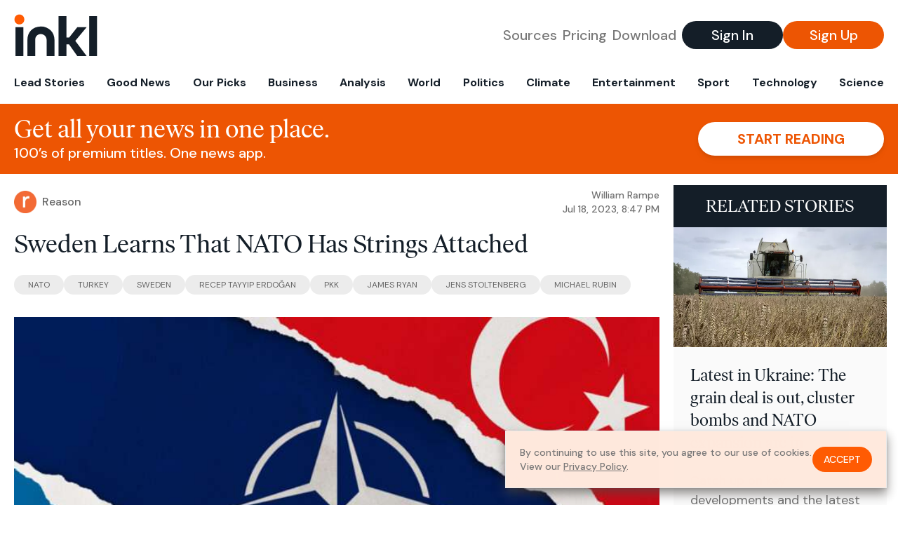

--- FILE ---
content_type: text/html; charset=utf-8
request_url: https://www.inkl.com/news/sweden-learns-that-nato-has-strings-attached
body_size: 12605
content:
<!DOCTYPE html>
<html lang="en">
  <head>
    <meta charset="utf-8">
    <meta http-equiv="X-UA-Compatible" content="IE=edge">
    <meta name="viewport" content="width=device-width, initial-scale=1.0, maximum-scale=6.0">
    <meta name="format-detection" content="telephone=no">

    <link rel="preconnect" href="https://d33gy59ovltp76.cloudfront.net" crossorigin>
    <link rel="preconnect" href="https://images.inkl.com" crossorigin>
    <link rel="preconnect" href="https://fonts.googleapis.com">
    <link rel="preconnect" href="https://fonts.gstatic.com" crossorigin>

    <link rel="dns-prefetch" href="https://www.googletagmanager.com/">

    <link rel="preload" href="https://static.inkl.com/fonts2/IvarHeadline-Regular.woff2" as="font" type="font/woff2" crossorigin>

    <link rel="preload" href="https://static.inkl.com/fonts2/IvarText-Regular.woff2" as="font" type="font/woff2" crossorigin>

    <link rel="preload" href="https://fonts.googleapis.com/css2?family=DM+Sans:wght@400;500;700&display=swap" as="style" onload="this.onload=null;this.rel='stylesheet'">
    <noscript>
      <link href="https://fonts.googleapis.com/css2?family=DM+Sans:wght@400;500;700&display=swap" rel="stylesheet" type="text/css">
    </noscript>

    <link href="https://d33gy59ovltp76.cloudfront.net/assets/app-f6287c561729fd5371e6ba0d030e68fb.css?vsn=d" rel="stylesheet">

    <title>Sweden Learns That NATO Has Strings Attached</title>
    <meta name="description" content="Turkey takes advantage of its new leverage.">
    <meta name="keywords" content="inkl, world news, news, news headlines, daily news, breaking news, news app, news today, today news, news today, global news">

    <link rel="canonical" href="https://www.inkl.com/news/sweden-learns-that-nato-has-strings-attached">
    <meta name="robots" content="index, follow, max-image-preview:large, max-snippet:-1, max-video-preview:-1">

    <meta property="fb:app_id" content="365433033624261">
    <meta name="stripe-key" content="pk_live_4MaciIC6UIVKoR3FKLFpEAGp">

      <meta name="apple-itunes-app" content="app-id=993231222,affiliate-data=ct=website-top-banner&pt=117136954">

    <meta property="og:site_name" content="inkl">
<meta property="og:url" content="https://www.inkl.com/news/sweden-learns-that-nato-has-strings-attached">
<meta property="og:title" content="Sweden Learns That NATO Has Strings Attached">
<meta property="og:description" content="Turkey takes advantage of its new leverage.">
<meta property="og:image" content="https://images.inkl.com/s3/article/lead_image/19020166/dreamstime_l_250290507-1200x675.jpeg">
<meta property="og:type" content="article">
    <meta name="twitter:card" content="summary_large_image">
<meta name="twitter:site" content="@inkl">
<meta name="twitter:title" content="Sweden Learns That NATO Has Strings Attached">
<meta name="twitter:description" content="Turkey takes advantage of its new leverage.">
<meta name="twitter:image" content="https://images.inkl.com/s3/article/lead_image/19020166/dreamstime_l_250290507-1200x675.jpeg">

    <link rel="apple-touch-icon" sizes="57x57" href="https://d33gy59ovltp76.cloudfront.net/images/icons/apple-icon-57x57-273487d41793ad42e18896c6892c03ac.png?vsn=d">
<link rel="apple-touch-icon" sizes="60x60" href="https://d33gy59ovltp76.cloudfront.net/images/icons/apple-icon-60x60-026cef62163fcb13a10329d5fd868f05.png?vsn=d">
<link rel="apple-touch-icon" sizes="72x72" href="https://d33gy59ovltp76.cloudfront.net/images/icons/apple-icon-72x72-870540e8737dc51009c67377905040ff.png?vsn=d">
<link rel="apple-touch-icon" sizes="76x76" href="https://d33gy59ovltp76.cloudfront.net/images/icons/apple-icon-76x76-20c7f2bd09af6a202c3888a12d8f6daa.png?vsn=d">
<link rel="apple-touch-icon" sizes="114x114" href="https://d33gy59ovltp76.cloudfront.net/images/icons/apple-icon-114x114-47a69498bf3d1195f494867a527e3be1.png?vsn=d">
<link rel="apple-touch-icon" sizes="120x120" href="https://d33gy59ovltp76.cloudfront.net/images/icons/apple-icon-120x120-f4d9e0a044a59fe65b605c220beaa87a.png?vsn=d">
<link rel="apple-touch-icon" sizes="144x144" href="https://d33gy59ovltp76.cloudfront.net/images/icons/apple-icon-144x144-bf03d0eb69cbd685da8ff304d68249f2.png?vsn=d">
<link rel="apple-touch-icon" sizes="152x152" href="https://d33gy59ovltp76.cloudfront.net/images/icons/apple-icon-152x152-e61a47ee784e3519a3d3a1dd27886a33.png?vsn=d">
<link rel="apple-touch-icon" sizes="180x180" href="https://d33gy59ovltp76.cloudfront.net/images/icons/apple-icon-180x180-fd7b9426499f791e179b83c9615abf71.png?vsn=d">

<link rel="icon" type="image/png" href="https://d33gy59ovltp76.cloudfront.net/images/icons/favicon-192x192-e7d1b5fa77fbacba2867ff948175b38b.png?vsn=d" sizes="192x192">
<link rel="icon" type="image/png" href="https://d33gy59ovltp76.cloudfront.net/images/icons/favicon-128x128-81766d2365575b2466669aa96fdd9659.png?vsn=d" sizes="128x128">
<link rel="icon" type="image/png" href="https://d33gy59ovltp76.cloudfront.net/images/icons/favicon-96x96-0a8fcd6fd4e29d031d64819211f6a1c2.png?vsn=d" sizes="96x96">
<link rel="icon" type="image/png" href="https://d33gy59ovltp76.cloudfront.net/images/icons/favicon-32x32-c3eec105929e24dddbd8c64f89f9bfd3.png?vsn=d" sizes="32x32">
<link rel="icon" type="image/png" href="https://d33gy59ovltp76.cloudfront.net/images/icons/favicon-16x16-6bbbe00d479c8e8e933b6d5dfb4b5a7a.png?vsn=d" sizes="16x16">


      <script>
        window.fbAsyncInit = function() {
          FB.init({
            appId            : '365433033624261',
            autoLogAppEvents : true,
            xfbml            : true,
            version          : 'v15.0'
          });
        };
      </script>
      <script defer crossorigin="anonymous" src="https://connect.facebook.net/en_US/sdk.js">
      </script>

    <script defer type="text/javascript" src="https://d33gy59ovltp76.cloudfront.net/assets/app-4bb34170b393e70645eb5199e6819026.js?vsn=d">
    </script>
    <script defer src="https://kit.fontawesome.com/6e9cffa9a6.js" crossorigin="anonymous">
    </script>




    
  <script type="application/ld+json">
    {"@context":"https://schema.org","@type":"NewsArticle","datePublished":"2023-07-18T20:47:58.000Z","description":"Turkey takes advantage of its new leverage.","hasPart":{"@type":"WebPageElement","cssSelector":".paywall","isAccessibleForFree":"False"},"headline":"Sweden Learns That NATO Has Strings Attached","image":["https://images.inkl.com/s3/article/lead_image/19020166/dreamstime_l_250290507-1200x675.jpeg"],"isAccessibleForFree":"False","mainEntityOfPage":{"@id":"https://www.inkl.com/news/sweden-learns-that-nato-has-strings-attached","@type":"WebPage"}}
  </script>

  </head>

  <body class="flex flex-col min-h-screen">
    <nav id="side-menu" class="bg-white fixed top-0 bottom-0 left-0 z-50 h-100 w-[var(--side-menu-width)] overflow-x-hidden overflow-y-auto hidden select-none">
  <div>
    <a class="flex items-center h-15 mx-5 border-b font-sans font-medium" href="/">
      Home
    </a>
  </div>

  <div>
    <a class="flex items-center h-15 mx-5 border-b font-sans font-medium" href="/glance">
      For You
    </a>
  </div>

  <div>
    <a class="flex items-center h-15 mx-5 border-b font-sans font-medium" href="/newsletters/morning-edition">
      The Morning Edition
    </a>
  </div>

  <div>
    <a class="flex items-center h-15 mx-5 border-b font-sans font-medium" href="/saved">
      Saved Articles
      <span class="inline-block text-orange ml-2">
        0
      </span>
    </a>
  </div>

  <div>
    <a class="flex items-center h-15 mx-5 border-b font-sans font-medium" href="/history">
      Reading History
    </a>
  </div>

  <div>
    <div class="flex items-center justify-between h-15 mx-5 border-b font-sans font-medium cursor-pointer bg-white top-0" data-expand="side-menu-publishers-list">
      Publishers <i class="fa-regular fa-chevron-right text-gray" data-expand-icon></i>
    </div>

    <div id="side-menu-publishers-list" class="hidden overflow-y-hidden">

    </div>
  </div>

  <div>
    <div class="flex items-center justify-between h-15 mx-5 border-b font-sans font-medium cursor-pointer bg-white top-0" data-expand="side-menu-tags-list">
      My Topics <i class="fa-regular fa-chevron-right text-gray" data-expand-icon></i>
    </div>

    <div id="side-menu-tags-list" class="hidden overflow-y-hidden">

    </div>
  </div>

  <div>
    <a class="flex items-center h-15 mx-5 border-b font-sans font-medium" href="/account">
      My Account
    </a>
  </div>

  <div>
    <a class="flex items-center h-15 mx-5 border-b font-sans font-medium" href="/plans">
      My Membership
    </a>
  </div>

  <div>
    <a class="flex items-center h-15 mx-5 border-b font-sans font-medium" href="/invite">
      Recommend inkl
    </a>
  </div>

  <div>
    <a class="flex items-center h-15 mx-5 border-b font-sans font-medium" href="/about">
      About inkl
    </a>
  </div>

  <div>
    <a class="flex items-center h-15 mx-5 border-b font-sans font-medium" href="/faqs">
      FAQs
    </a>
  </div>

  <div>
    <a class="flex items-center h-15 mx-5 border-b font-sans font-medium" href="/logout">
      Logout
    </a>
  </div>
</nav>

<div id="site-overlay" class="fixed top-0 bottom-0 left-0 right-0 z-40 bg-orange-200/[.5]"></div>

      <nav id="navbar-public-content" class="flex justify-between items-center px-4 py-2 border-b max-w-1280 w-full mx-auto md:border-none md:py-5 md:px-5">
  <a href="/" class="block">
    <img src="https://d33gy59ovltp76.cloudfront.net/images/branding/inkl-logo-no-tagline-positive-rgb-65407c529d147f60d429f3be2000a89d.svg?vsn=d" alt="inkl" class="h-8 w-auto md:h-15" width="169" height="85">
  </a>

  <div class="flex items-center gap-2 md:gap-4">
    <a href="/our-content-partners" rel="nofollow" class="hidden font-sans font-medium text-xl text-gray mx-1 lg:block">
      Sources
    </a>

    <a href="/features/#our-plans" rel="nofollow" class="hidden font-sans font-medium text-xl text-gray mx-1 lg:block">
      Pricing
    </a>

    <a href="/features/#download" rel="nofollow" class="hidden font-sans font-medium text-xl text-gray ml-1 mr-2 lg:block">
      Download
    </a>

    <a href="/signin" rel="nofollow" class="flex justify-center items-center font-sans text-xs w-24 h-7 text-white bg-blue-900 rounded-full md:h-10 md:w-36 md:text-xl md:font-medium">
      Sign In
    </a>

    <a href="/signin" rel="nofollow" class="flex justify-center items-center font-sans text-xs w-24 h-7 text-white bg-orange-500 rounded-full md:h-10 md:w-36 md:text-xl md:font-medium">
      Sign Up
    </a>
  </div>
</nav>

  <div id="navbar-public-content-nav-items" itemtype="http://www.schema.org/SiteNavigationElement" itemscope="itemscope" class="flex overflow-x-auto scrollbar-none max-w-1280 w-full mx-auto md:justify-between">

      <a href="/sections/lead-stories" class="flex whitespace-nowrap items-center font-sans font-bold text-xs h-12 hover:text-orange pt-1 border-b-4 border-transparent px-2 first:pl-4 last:pr-4 md:text-base md:pb-4 md:first:pl-5 md:last:pr-5 md:border-b-0">
        <meta content="Lead Stories" itemprop="name" itemprop="url">
        Lead Stories
      </a>

      <a href="/sections/good-news" class="flex whitespace-nowrap items-center font-sans font-bold text-xs h-12 hover:text-orange pt-1 border-b-4 border-transparent px-2 first:pl-4 last:pr-4 md:text-base md:pb-4 md:first:pl-5 md:last:pr-5 md:border-b-0">
        <meta content="Good News" itemprop="name" itemprop="url">
        Good News
      </a>

      <a href="/sections/editors-picks" class="flex whitespace-nowrap items-center font-sans font-bold text-xs h-12 hover:text-orange pt-1 border-b-4 border-transparent px-2 first:pl-4 last:pr-4 md:text-base md:pb-4 md:first:pl-5 md:last:pr-5 md:border-b-0">
        <meta content="Our Picks" itemprop="name" itemprop="url">
        Our Picks
      </a>

      <a href="/sections/business" class="flex whitespace-nowrap items-center font-sans font-bold text-xs h-12 hover:text-orange pt-1 border-b-4 border-transparent px-2 first:pl-4 last:pr-4 md:text-base md:pb-4 md:first:pl-5 md:last:pr-5 md:border-b-0">
        <meta content="Business" itemprop="name" itemprop="url">
        Business
      </a>

      <a href="/sections/analysis" class="flex whitespace-nowrap items-center font-sans font-bold text-xs h-12 hover:text-orange pt-1 border-b-4 border-transparent px-2 first:pl-4 last:pr-4 md:text-base md:pb-4 md:first:pl-5 md:last:pr-5 md:border-b-0">
        <meta content="Analysis" itemprop="name" itemprop="url">
        Analysis
      </a>

      <a href="/sections/world" class="flex whitespace-nowrap items-center font-sans font-bold text-xs h-12 hover:text-orange pt-1 border-b-4 border-transparent px-2 first:pl-4 last:pr-4 md:text-base md:pb-4 md:first:pl-5 md:last:pr-5 md:border-b-0">
        <meta content="World" itemprop="name" itemprop="url">
        World
      </a>

      <a href="/sections/politics" class="flex whitespace-nowrap items-center font-sans font-bold text-xs h-12 hover:text-orange pt-1 border-b-4 border-transparent px-2 first:pl-4 last:pr-4 md:text-base md:pb-4 md:first:pl-5 md:last:pr-5 md:border-b-0">
        <meta content="Politics" itemprop="name" itemprop="url">
        Politics
      </a>

      <a href="/sections/climate" class="flex whitespace-nowrap items-center font-sans font-bold text-xs h-12 hover:text-orange pt-1 border-b-4 border-transparent px-2 first:pl-4 last:pr-4 md:text-base md:pb-4 md:first:pl-5 md:last:pr-5 md:border-b-0">
        <meta content="Climate" itemprop="name" itemprop="url">
        Climate
      </a>

      <a href="/sections/entertainment" class="flex whitespace-nowrap items-center font-sans font-bold text-xs h-12 hover:text-orange pt-1 border-b-4 border-transparent px-2 first:pl-4 last:pr-4 md:text-base md:pb-4 md:first:pl-5 md:last:pr-5 md:border-b-0">
        <meta content="Entertainment" itemprop="name" itemprop="url">
        Entertainment
      </a>

      <a href="/sections/sport" class="flex whitespace-nowrap items-center font-sans font-bold text-xs h-12 hover:text-orange pt-1 border-b-4 border-transparent px-2 first:pl-4 last:pr-4 md:text-base md:pb-4 md:first:pl-5 md:last:pr-5 md:border-b-0">
        <meta content="Sport" itemprop="name" itemprop="url">
        Sport
      </a>

      <a href="/sections/technology" class="flex whitespace-nowrap items-center font-sans font-bold text-xs h-12 hover:text-orange pt-1 border-b-4 border-transparent px-2 first:pl-4 last:pr-4 md:text-base md:pb-4 md:first:pl-5 md:last:pr-5 md:border-b-0">
        <meta content="Technology" itemprop="name" itemprop="url">
        Technology
      </a>

      <a href="/sections/science" class="flex whitespace-nowrap items-center font-sans font-bold text-xs h-12 hover:text-orange pt-1 border-b-4 border-transparent px-2 first:pl-4 last:pr-4 md:text-base md:pb-4 md:first:pl-5 md:last:pr-5 md:border-b-0">
        <meta content="Science" itemprop="name" itemprop="url">
        Science
      </a>

  </div>


    <main role="main" class="grow flex flex-col" side-menu-pushable>
      <div class="bg-orange-500 text-white sticky top-0 z-10">
  <div class="px-3 pt-4 pb-5 md:hidden">
    <div class="font-headline text-[26px] text-center">Get all your news in one place.</div>

    <div class="flex gap-3 justify-center items-center mt-2">
      <div class="font-sans text-xs leading-tight text-right">
        100’s of premium titles. <br> One app.
      </div>

      <a href="/signin" rel="nofollow" class="flex justify-center items-center font-sans font-bold text-xs h-7 px-5 text-orange-500 bg-white rounded-full uppercase whitespace-nowrap drop-shadow-md">
        Start reading
      </a>
    </div>
  </div>

  <div class="hidden justify-between items-center px-5 py-4 max-w-1280 w-full mx-auto md:flex">
    <div>
      <div class="font-headline text-4xl">Get all your news in one place.</div>
      <div class="font-sans font-medium text-xl">
        100’s of premium titles. One news app.
      </div>
    </div>

    <a href="/signin" rel="nofollow" class="flex justify-center items-center font-sans font-bold text-xl h-12 px-14 text-orange-500 bg-white rounded-full uppercase whitespace-nowrap drop-shadow-md">
      Start reading
    </a>
  </div>
</div>

<div class="flex flex-col pb-5 overflow-x-hidden max-w-1280 w-full mx-auto md:flex-row">
  <div>
    <div class="p-4 md:p-5">
      <div class="flex items-center">
        <img src="https://images.inkl.com/s3/publisher/icon_rounded/212/reason-icon-rounded.png" alt="Reason" class="w-6 h-6 md:w-8 md:h-8" width="50" height="50">

        <div class="font-sans font-medium text-xs text-gray-600 ml-2 md:text-base">
          Reason
        </div>

        <div class="font-sans font-medium text-2xs text-gray-500 text-right ml-auto md:text-xs">

            <div>William Rampe</div>


            <time local-datetime local-datetime-format="short-datetime" datetime="2023-07-18T20:47:58.000Z">
            </time>

        </div>
      </div>

      <h1 class="font-headline text-4xl mt-5">Sweden Learns That NATO Has Strings Attached</h1>

        <div class="flex flex-wrap gap-x-4 gap-y-3 mt-6">

            <a href="/topics/nato" class="font-sans grow text-center text-2xs uppercase leading-none text-gray-600 bg-gray-200 whitespace-nowrap rounded-full px-5 py-2 md:grow-0">
              NATO
            </a>

            <a href="/topics/turkey" class="font-sans grow text-center text-2xs uppercase leading-none text-gray-600 bg-gray-200 whitespace-nowrap rounded-full px-5 py-2 md:grow-0">
              Turkey
            </a>

            <a href="/topics/sweden" class="font-sans grow text-center text-2xs uppercase leading-none text-gray-600 bg-gray-200 whitespace-nowrap rounded-full px-5 py-2 md:grow-0">
              Sweden
            </a>

            <a href="/topics/recep-tayyip-erdogan-person" class="font-sans grow text-center text-2xs uppercase leading-none text-gray-600 bg-gray-200 whitespace-nowrap rounded-full px-5 py-2 md:grow-0">
              Recep Tayyip Erdoğan
            </a>

            <a href="/topics/pkk" class="font-sans grow text-center text-2xs uppercase leading-none text-gray-600 bg-gray-200 whitespace-nowrap rounded-full px-5 py-2 md:grow-0">
              PKK
            </a>

            <a href="/topics/james-ryan" class="font-sans grow text-center text-2xs uppercase leading-none text-gray-600 bg-gray-200 whitespace-nowrap rounded-full px-5 py-2 md:grow-0">
              James Ryan
            </a>

            <a href="/topics/jens-stoltenberg" class="font-sans grow text-center text-2xs uppercase leading-none text-gray-600 bg-gray-200 whitespace-nowrap rounded-full px-5 py-2 md:grow-0">
              Jens Stoltenberg
            </a>

            <a href="/topics/michael-rubin" class="font-sans grow text-center text-2xs uppercase leading-none text-gray-600 bg-gray-200 whitespace-nowrap rounded-full px-5 py-2 md:grow-0">
              Michael Rubin
            </a>

        </div>

      <div class="article-content relative mt-8" locked data-article-id="sweden-learns-that-nato-has-strings-attached">
        <figure><img src="https://d2eehagpk5cl65.cloudfront.net/img/c800x450-w800-q60/uploads/2023/07/dreamstime_l_250290507-800x450.jpeg" width="640" height="360"></figure>
		<p><span>Sweden wants to join NATO to protect itself from Russia. Unfortunately, NATO admission will require Sweden—and the U.S.—to make significant concessions to Turkey.</span></p>
<p><span>On July 7, Turkish President </span><span>Recep Tayyip Erdogan </span><a href="https://www.bbc.com/news/world-europe-66160319" target="_blank" rel="noopener"><span>agreed</span></a><span> to "ensure ratification" of Sweden's application to join NATO in Turkey's parliament, according to NATO Chief Jens Stoltenberg. </span></p><div class="paywall">
<p><span>This deal comes amid additional reports of acquiescence to Turkish demands, including Swedish </span><a href="https://www.cnn.com/2023/07/10/politics/turkey-sweden-nato/index.html" target="_blank" rel="noopener"><span>support</span></a><span> for the country's European Union (E.U.) accession process and the U.S. </span><a href="https://www.wsj.com/articles/biden-administration-to-ask-congress-to-approve-f-16-sale-to-turkey-11673630059?mod=article_inline" target="_blank" rel="noopener"><span>working</span></a><span> to provide Turkey with $20 billion worth of F-16s and 79 modernization kits for existing aircraft.</span></p>
<p><span>Joining NATO </span><a href="https://thehill.com/policy/international/3494436-how-does-a-country-become-part-of-nato/" target="_blank" rel="noopener"><span>requires</span></a><span> each of its 30 member states to vote in favor of Sweden's accession, allowing Turkey to hold the process hostage. </span></p>
<p><span>"Turkey has a weak hand to play in all of this, but they've tried to play it to the point where they can extract the most out of this situation," says James Ryan, director of research and Middle East programs at the Foreign Policy Research Institute. "I really think there's an understanding between Biden and Erdogan that it's a quid pro quo, and probably the Swedish accession will go through and the sale will go through shortly thereafter."</span></p>
<p><span>Since </span><a href="https://www.theguardian.com/world/2022/may/15/finland-formally-confirms-intention-to-join-nato-russia" target="_blank" rel="noopener"><span>confirming</span></a><span> their intention to join NATO over a year ago, Sweden has had to conform to Turkey's complaints—which include claims that Sweden harbors member of the </span><a href="https://jamestown.org/program/swedens-path-to-nato-accession-and-its-40-year-pkk-problem/" target="_blank" rel="noopener"><span>Kurdistan Worker's Party</span></a><span> (PKK), issues with </span><a href="https://www.theguardian.com/world/2023/jun/28/turkey-rebuke-of-quran-burning-poses-risk-to-sweden-nato-application" target="_blank" rel="noopener"><span>anti-Islam protests</span></a><span> in Sweden, and the </span><a href="https://www.fpri.org/article/2023/03/the-turkish-veto-why-erdogan-is-blocking-finland-and-swedens-path-to-nato/" target="_blank" rel="noopener"><span>lack of arms exports</span></a><span>—to gain its support for joining the alliance. </span></p>
<p><span>To accommodate these concerns, Sweden has passed a new stricter </span><a href="https://apnews.com/article/sweden-turkey-nato-terror-laws-pkk-ed6dc182a351de8f338269e184d49d96" target="_blank" rel="noopener"><span>anti-terror law</span></a><span>, </span><a href="https://www.lemonde.fr/en/international/article/2023/06/12/sweden-to-extradite-self-proclaimed-pkk-supporter-to-turkey_6030986_4.html" target="_blank" rel="noopener"><span>extradited</span></a><span> a supporter of the PKK, and reversed a ban on </span><a href="https://www.reuters.com/world/europe/sweden-resumes-arms-exports-turkey-after-nato-membership-bid-2022-09-30/" target="_blank" rel="noopener"><span>exporting military equipment</span></a><span> to Turkey. "Sweden has amended its constitution, changed its laws, significantly expanded its counterterrorism cooperation against the PKK, and resumed arms exports to [Turkey]," said Stoltenberg in a </span><a href="https://www.nato.int/cps/en/natohq/news_217147.htm" target="_blank" rel="noopener"><span>press release</span></a><span>.</span></p>
<p><span>However, these reforms raise questions about the humanitarian consequences of appealing to Turkey due to the Erdogan regime's poor </span><a href="https://www.hrw.org/world-report/2022/country-chapters/turkey" target="_blank" rel="noopener"><span>human rights record</span></a><span> and erosion of </span><a href="https://www.nytimes.com/2019/06/21/world/asia/erdogan-turkey-courts-judiciary-justice.html" target="_blank" rel="noopener"><span>judicial independence</span></a><span>. </span></p>
<p><span>"I would be concerned about extradition deals with Turkey universally; in part because the Turkish justice system has been by and large politicized and co-opted by Erdogan," explains Ryan. "The likelihood that anyone who Turkey sees as a terrorist could get a fair trial is very low."</span></p>
<p><span>This fact especially applies to Kurds, who have faced </span><a href="https://minorityrights.org/minorities/kurds-2/" target="_blank" rel="noopener"><span>discrimination</span></a><span> as part of crackdowns on the PKK.</span></p>
<p><span>"More broadly, Erdogan has a habit of labeling any Kurds not under his thumb as PKK: Bomb a Yezidi village and kill women and children? No problem, they were PKK operatives. Attack a Kurdish farm in Sinjar? The farmers were PKK," <a href="https://www.aei.org/foreign-and-defense-policy/sweden-surrenders/" target="_blank" rel="noopener">wrote</a> Michael Rubin, a senior fellow at the American Enterprise Institute</span><span>. "It is a Turkish fiction in which neither Sweden nor any other NATO member should indulge, especially as Turkey continues to indulge, harbor, and arm real terrorists."</span></p>
<p><span>Turkey has also proved to be an unreliable ally to U.S. interests in the region. In 2020, the U.S. </span><a href="https://www.cnbc.com/2020/12/14/us-sanctions-turkey-over-russian-s400.html" target="_blank" rel="noopener"><span>sanctioned</span></a><span> Turkey for purchasing S-400 missile systems from Russia after it </span><a href="https://www.cnbc.com/2019/07/17/us-cuts-turkey-from-f-35-program-after-russian-missile-deal.html" target="_blank" rel="noopener"><span>barred</span></a><span> Turkey from receiving F-35s over concerns about the missile systems' intelligence collection. Turkey has used F-16s to </span><a href="https://responsiblestatecraft.org/2023/04/25/bidens-deal-with-turkey-violates-his-new-arms-transfer-policy/" target="_blank" rel="noopener"><span>bomb</span></a><span> hundreds of civilians and over 1,000 American-allied Kurdish fighters in northern Syria.</span></p>
<p><span>"While the White House pressures its allies in Congress to allow an F-16 sale to Turkey to move forward, it has done little to stop Turkey's far more destabilizing and destructive behavior toward its neighbors," explained Rubin in a </span><em><a href="https://www.19fortyfive.com/2023/06/will-joe-biden-destroy-nato-by-appeasing-turkey-on-sweden/" target="_blank" rel="noopener"><span>19FortyFive</span></a></em><span> article. "Not only does Erdogan openly threaten Greece, but Turkey's occupation of Cyprus nears its 50-year mark, Turkish forces and proxies occupy chunks of Syria and Iraq, and Turkey continues an unjustified blockade against Armenia."</span></p>
<p><span>Unfortunately for Sweden, protecting itself from one authoritarian military regime will require placating one farther away. </span></p>
<p>The post <a rel="noopener" href="https://reason.com/2023/07/18/sweden-learns-that-nato-has-strings-attached/" target="_blank">Sweden Learns That NATO Has Strings Attached</a> appeared first on <a rel="noopener" href="https://reason.com" target="_blank">Reason.com</a>.</p>
</div>

          <div class="gradient-container"></div>

      </div>

      <div>
        <div class="bg-orange p-6 bg-[url('/images/branding/inkl-watermark.svg')] bg-no-repeat bg-left-bottom bg-[length:200px_100px] md:bg-contain">
  <div class="font-serif text-4.5xl text-white text-center leading-tight">
    Sign up to read this article
  </div>

  <div class="font-sans font-medium text-lg text-white text-center leading-6 mt-4 mb-8">
    Read news from 100’s of titles, curated specifically for you.
  </div>

  <form join-form-v2 additional-join-params="{&quot;locked&quot;:true,&quot;article&quot;:&quot;sweden-learns-that-nato-has-strings-attached&quot;,&quot;through&quot;:&quot;public_article&quot;}" class="max-w-xs mx-auto mt-6" onsubmit="return false;" novalidate>
  <input name="email" type="email" placeholder="Your email address" class="flex items-center justify-center w-full h-11 font-sans font-medium text-md placeholder:font-normal placeholder:text-base text-center rounded-full outline-none">

  <div email-required-error class="font-sans font-medium text-center py-1 text-red-900 hidden">
    Email is required
  </div>

  <div email-invalid-error class="font-sans font-medium text-center py-1 text-red-900 hidden">
    Email is invalid
  </div>

  <div email-registered-error class="font-sans font-medium text-center py-1 text-white hidden">
    Email is already registered. <br> Please
    <a href="/signin" class="text-red-900 underline underline-offset-2">sign in</a>
    instead.
  </div>

  <button type="submit" class="block w-full mt-3 h-12 font-sans font-medium text-lg tracking-wider uppercase bg-blue-900 text-white rounded-full drop-shadow-md z-0">
    <i class="fa-solid fa-spinner fa-spin hidden" processing-icon></i>
    <span>Start reading</span>
  </button>
</form>

  <div>
    <div class="font-sans font-medium text-center mt-6">
      Already a member?
      <a href="/signin?article=sweden-learns-that-nato-has-strings-attached" class="underline underline-offset-2">
        Sign in here
      </a>
    </div>
  </div>
</div>
      </div>

      <div class="hidden md:block">
        <div class="font-headline text-4xl my-8">Top stories on inkl right now</div>

<div class="flex flex-col gap-6">

    <div>
  <a href="/news/ukraine-war-briefing-kyiv-reschedules-peace-talks-as-battered-power-grid-strains-in-15c" itemprop="url" class="block bg-gray-100">
    <meta itemprop="name" content="Ukraine war briefing: Kyiv reschedules peace talks as battered power grid strains in -15C">

    <div class="px-3 py-3 md:px-6 md:py-6 overflow-auto">

        <img src="https://images.inkl.com/s3/article/lead_image/22966950/1000.jpg?w=600" alt="Ukraine war briefing: Kyiv reschedules peace talks as battered power grid strains in -15C" class="w-44 h-44 object-cover ml-3 mb-1 rounded float-right lg:w-80 lg:h-52 lg:ml-6 lg:mb-0" width="120" height="120" loading="lazy">

      <div class="font-headline text-2xl leading-7 pt-1 md:leading-8">
        Ukraine war briefing: Kyiv reschedules peace talks as battered power grid strains in -15C
      </div>

      <div class="font-sans text-gray-500 pt-4">
        Planned outages in force across Ukraine while Russian strike kills 12 miners hours after Zelenskyy says next trilateral talks to start on Wednesday. What we know on day 1,440
      </div>

      <div class="flex items-center pt-7">
        <img src="https://images.inkl.com/s3/publisher/icon_rounded/9/the-guardian-icon-rounded-5.png?w=50" alt="The Guardian - AU" class="w-6 h-6 md:w-8 md:h-8" width="50" height="50" loading="lazy">

        <div class="font-sans font-medium text-2xs text-gray-600 ml-2 md:text-base">
          The Guardian - AU
        </div>
      </div>
    </div>
  </a>
</div>


    <div>
  <a href="/news/clive-palmer-denies-steve-bannon-s-claim-he-was-behind-billionaire-s-controversial-2019-australian-election-ad-strategy" itemprop="url" class="block bg-gray-100">
    <meta itemprop="name" content="Clive Palmer denies Steve Bannon’s claim he was behind billionaire’s controversial 2019 Australian election ad strategy">

    <div class="px-3 py-3 md:px-6 md:py-6 overflow-auto">

        <img src="https://images.inkl.com/s3/article/lead_image/22966906/1000.jpg?w=600" alt="Clive Palmer denies Steve Bannon’s claim he was behind billionaire’s controversial 2019 Australian election ad strategy" class="w-44 h-44 object-cover ml-3 mb-1 rounded float-right lg:w-80 lg:h-52 lg:ml-6 lg:mb-0" width="120" height="120" loading="lazy">

      <div class="font-headline text-2xl leading-7 pt-1 md:leading-8">
        Clive Palmer denies Steve Bannon’s claim he was behind billionaire’s controversial 2019 Australian election ad strategy
      </div>

      <div class="font-sans text-gray-500 pt-4">
        Bannon’s claim revealed in text messages in tranche of documents released by US authorities in connection with Jeffrey Epstein
      </div>

      <div class="flex items-center pt-7">
        <img src="https://images.inkl.com/s3/publisher/icon_rounded/9/the-guardian-icon-rounded-5.png?w=50" alt="The Guardian - AU" class="w-6 h-6 md:w-8 md:h-8" width="50" height="50" loading="lazy">

        <div class="font-sans font-medium text-2xs text-gray-600 ml-2 md:text-base">
          The Guardian - AU
        </div>
      </div>
    </div>
  </a>
</div>


    <div>
  <a href="/news/kennedy-center-will-halt-entertainment-operations-for-two-years-trump-says" itemprop="url" class="block bg-gray-100">
    <meta itemprop="name" content="Kennedy Center will halt entertainment operations for two years, Trump says">

    <div class="px-3 py-3 md:px-6 md:py-6 overflow-auto">

        <img src="https://images.inkl.com/s3/article/lead_image/22966866/1000.jpg?w=600" alt="Kennedy Center will halt entertainment operations for two years, Trump says" class="w-44 h-44 object-cover ml-3 mb-1 rounded float-right lg:w-80 lg:h-52 lg:ml-6 lg:mb-0" width="120" height="120" loading="lazy">

      <div class="font-headline text-2xl leading-7 pt-1 md:leading-8">
        Kennedy Center will halt entertainment operations for two years, Trump says
      </div>

      <div class="font-sans text-gray-500 pt-4">
        DC arts venue, which has seen wave of canceled events after Trump’s takeover, will start renovations in July
      </div>

      <div class="flex items-center pt-7">
        <img src="https://images.inkl.com/s3/publisher/icon_rounded/13/the-guardian-icon-rounded-5.png?w=50" alt="The Guardian - US" class="w-6 h-6 md:w-8 md:h-8" width="50" height="50" loading="lazy">

        <div class="font-sans font-medium text-2xs text-gray-600 ml-2 md:text-base">
          The Guardian - US
        </div>
      </div>
    </div>
  </a>
</div>


    <div>
  <a href="/news/two-federal-agents-reportedly-identified-in-fatal-shooting-of-alex-pretti" itemprop="url" class="block bg-gray-100">
    <meta itemprop="name" content="Two federal agents reportedly identified in fatal shooting of Alex Pretti">

    <div class="px-3 py-3 md:px-6 md:py-6 overflow-auto">

        <img src="https://images.inkl.com/s3/article/lead_image/22966747/1000.jpg?w=600" alt="Two federal agents reportedly identified in fatal shooting of Alex Pretti" class="w-44 h-44 object-cover ml-3 mb-1 rounded float-right lg:w-80 lg:h-52 lg:ml-6 lg:mb-0" width="120" height="120" loading="lazy">

      <div class="font-headline text-2xl leading-7 pt-1 md:leading-8">
        Two federal agents reportedly identified in fatal shooting of Alex Pretti
      </div>

      <div class="font-sans text-gray-500 pt-4">
        Jesus Ochoa and Raymundo Gutierrez are both officers with Customs and Border Protection, ProPublica reports
      </div>

      <div class="flex items-center pt-7">
        <img src="https://images.inkl.com/s3/publisher/icon_rounded/13/the-guardian-icon-rounded-5.png?w=50" alt="The Guardian - US" class="w-6 h-6 md:w-8 md:h-8" width="50" height="50" loading="lazy">

        <div class="font-sans font-medium text-2xs text-gray-600 ml-2 md:text-base">
          The Guardian - US
        </div>
      </div>
    </div>
  </a>
</div>

      <div class="bg-orange p-6 bg-[url('/images/branding/inkl-watermark.svg')] bg-no-repeat bg-left-bottom bg-[length:200px_100px] md:bg-contain">
  <div class="font-serif text-3xl text-white text-center leading-tight max-w-xl mx-auto md:text-3xl">
    One subscription that gives you access to news from hundreds of sites
  </div>

  <form join-form-v2 additional-join-params="{&quot;locked&quot;:true,&quot;article&quot;:&quot;sweden-learns-that-nato-has-strings-attached&quot;,&quot;through&quot;:&quot;public_article&quot;}" class="max-w-xs mx-auto mt-6" onsubmit="return false;" novalidate>
  <input name="email" type="email" placeholder="Your email address" class="flex items-center justify-center w-full h-11 font-sans font-medium text-md placeholder:font-normal placeholder:text-base text-center rounded-full outline-none">

  <div email-required-error class="font-sans font-medium text-center py-1 text-red-900 hidden">
    Email is required
  </div>

  <div email-invalid-error class="font-sans font-medium text-center py-1 text-red-900 hidden">
    Email is invalid
  </div>

  <div email-registered-error class="font-sans font-medium text-center py-1 text-white hidden">
    Email is already registered. <br> Please
    <a href="/signin" class="text-red-900 underline underline-offset-2">sign in</a>
    instead.
  </div>

  <button type="submit" class="block w-full mt-3 h-12 font-sans font-medium text-lg tracking-wider uppercase bg-blue-900 text-white rounded-full drop-shadow-md z-0">
    <i class="fa-solid fa-spinner fa-spin hidden" processing-icon></i>
    <span>Start reading</span>
  </button>
</form>

  <div>
    <div class="font-sans font-medium text-center mt-6">
      Already a member?
      <a href="/signin?article=sweden-learns-that-nato-has-strings-attached" class="underline underline-offset-2">
        Sign in here
      </a>
    </div>
  </div>
</div>


    <div>
  <a href="/news/bomb-cyclone-brings-freezing-temperatures-and-snow-to-millions-in-us" itemprop="url" class="block bg-gray-100">
    <meta itemprop="name" content="Bomb cyclone brings freezing temperatures and snow to millions in US">

    <div class="px-3 py-3 md:px-6 md:py-6 overflow-auto">

        <img src="https://images.inkl.com/s3/article/lead_image/22966658/1000.jpg?w=600" alt="Bomb cyclone brings freezing temperatures and snow to millions in US" class="w-44 h-44 object-cover ml-3 mb-1 rounded float-right lg:w-80 lg:h-52 lg:ml-6 lg:mb-0" width="120" height="120" loading="lazy">

      <div class="font-headline text-2xl leading-7 pt-1 md:leading-8">
        Bomb cyclone brings freezing temperatures and snow to millions in US
      </div>

      <div class="font-sans text-gray-500 pt-4">
        About 150m faced cold weather advisories along eastern US, and two in North Carolina died in storm-related conditions
      </div>

      <div class="flex items-center pt-7">
        <img src="https://images.inkl.com/s3/publisher/icon_rounded/13/the-guardian-icon-rounded-5.png?w=50" alt="The Guardian - US" class="w-6 h-6 md:w-8 md:h-8" width="50" height="50" loading="lazy">

        <div class="font-sans font-medium text-2xs text-gray-600 ml-2 md:text-base">
          The Guardian - US
        </div>
      </div>
    </div>
  </a>
</div>


    <div>
  <a href="/news/who-are-jesus-ochoa-and-raymundo-gutierrez-federal-agents-identified-as-shooters-of-alex-pretti" itemprop="url" class="block bg-gray-100">
    <meta itemprop="name" content="Who are Jesus Ochoa and Raymundo Gutierrez? Federal agents identified as shooters of Alex Pretti">

    <div class="px-3 py-3 md:px-6 md:py-6 overflow-auto">

        <img src="https://images.inkl.com/s3/article/lead_image/22966641/127849415.jpg?w=600" alt="Who are Jesus Ochoa and Raymundo Gutierrez? Federal agents identified as shooters of Alex Pretti" class="w-44 h-44 object-cover ml-3 mb-1 rounded float-right lg:w-80 lg:h-52 lg:ml-6 lg:mb-0" width="120" height="120" loading="lazy">

      <div class="font-headline text-2xl leading-7 pt-1 md:leading-8">
        Who are Jesus Ochoa and Raymundo Gutierrez? Federal agents identified as shooters of Alex Pretti
      </div>

      <div class="font-sans text-gray-500 pt-4">
        Two federal immigration agents who fatally shot Alex Pretti during a tense encounter in Minneapolis, Minnesota, have been identified as Border Patrol agent Jesus Ochoa (43) and Customs and Border Protection officer Raymundo Gutierrez (35).
      </div>

      <div class="flex items-center pt-7">
        <img src="https://images.inkl.com/s3/publisher/icon_rounded/17/the-times-of-india.png?w=50" alt="The Times of India" class="w-6 h-6 md:w-8 md:h-8" width="50" height="50" loading="lazy">

        <div class="font-sans font-medium text-2xs text-gray-600 ml-2 md:text-base">
          The Times of India
        </div>
      </div>
    </div>
  </a>
</div>


</div>
      </div>
    </div>
  </div>

  <div class="grow shrink-0 px-4 md:w-80 md:pt-4 md:pl-0">
    <div class="flex justify-center items-center font-headline text-2xl uppercase text-white bg-blue-900 h-15">
      Related Stories
    </div>

    <div class="flex flex-col gap-5" public-article-related-stories="sweden-learns-that-nato-has-strings-attached">
      <div class="flex justify-center items-center bg-gray-100 h-96">
        <div class="fa-3x text-gray-200">
          <i class="fas fa-circle-notch fa-spin"></i>
        </div>
      </div>
    </div>
  </div>
</div>

<div class="px-4 md:hidden">
  <div class="font-headline text-4xl my-8">Top stories on inkl right now</div>

<div class="flex flex-col gap-6">

    <div>
  <a href="/news/ukraine-war-briefing-kyiv-reschedules-peace-talks-as-battered-power-grid-strains-in-15c" itemprop="url" class="block bg-gray-100">
    <meta itemprop="name" content="Ukraine war briefing: Kyiv reschedules peace talks as battered power grid strains in -15C">

    <div class="px-3 py-3 md:px-6 md:py-6 overflow-auto">

        <img src="https://images.inkl.com/s3/article/lead_image/22966950/1000.jpg?w=600" alt="Ukraine war briefing: Kyiv reschedules peace talks as battered power grid strains in -15C" class="w-44 h-44 object-cover ml-3 mb-1 rounded float-right lg:w-80 lg:h-52 lg:ml-6 lg:mb-0" width="120" height="120" loading="lazy">

      <div class="font-headline text-2xl leading-7 pt-1 md:leading-8">
        Ukraine war briefing: Kyiv reschedules peace talks as battered power grid strains in -15C
      </div>

      <div class="font-sans text-gray-500 pt-4">
        Planned outages in force across Ukraine while Russian strike kills 12 miners hours after Zelenskyy says next trilateral talks to start on Wednesday. What we know on day 1,440
      </div>

      <div class="flex items-center pt-7">
        <img src="https://images.inkl.com/s3/publisher/icon_rounded/9/the-guardian-icon-rounded-5.png?w=50" alt="The Guardian - AU" class="w-6 h-6 md:w-8 md:h-8" width="50" height="50" loading="lazy">

        <div class="font-sans font-medium text-2xs text-gray-600 ml-2 md:text-base">
          The Guardian - AU
        </div>
      </div>
    </div>
  </a>
</div>


    <div>
  <a href="/news/clive-palmer-denies-steve-bannon-s-claim-he-was-behind-billionaire-s-controversial-2019-australian-election-ad-strategy" itemprop="url" class="block bg-gray-100">
    <meta itemprop="name" content="Clive Palmer denies Steve Bannon’s claim he was behind billionaire’s controversial 2019 Australian election ad strategy">

    <div class="px-3 py-3 md:px-6 md:py-6 overflow-auto">

        <img src="https://images.inkl.com/s3/article/lead_image/22966906/1000.jpg?w=600" alt="Clive Palmer denies Steve Bannon’s claim he was behind billionaire’s controversial 2019 Australian election ad strategy" class="w-44 h-44 object-cover ml-3 mb-1 rounded float-right lg:w-80 lg:h-52 lg:ml-6 lg:mb-0" width="120" height="120" loading="lazy">

      <div class="font-headline text-2xl leading-7 pt-1 md:leading-8">
        Clive Palmer denies Steve Bannon’s claim he was behind billionaire’s controversial 2019 Australian election ad strategy
      </div>

      <div class="font-sans text-gray-500 pt-4">
        Bannon’s claim revealed in text messages in tranche of documents released by US authorities in connection with Jeffrey Epstein
      </div>

      <div class="flex items-center pt-7">
        <img src="https://images.inkl.com/s3/publisher/icon_rounded/9/the-guardian-icon-rounded-5.png?w=50" alt="The Guardian - AU" class="w-6 h-6 md:w-8 md:h-8" width="50" height="50" loading="lazy">

        <div class="font-sans font-medium text-2xs text-gray-600 ml-2 md:text-base">
          The Guardian - AU
        </div>
      </div>
    </div>
  </a>
</div>


    <div>
  <a href="/news/kennedy-center-will-halt-entertainment-operations-for-two-years-trump-says" itemprop="url" class="block bg-gray-100">
    <meta itemprop="name" content="Kennedy Center will halt entertainment operations for two years, Trump says">

    <div class="px-3 py-3 md:px-6 md:py-6 overflow-auto">

        <img src="https://images.inkl.com/s3/article/lead_image/22966866/1000.jpg?w=600" alt="Kennedy Center will halt entertainment operations for two years, Trump says" class="w-44 h-44 object-cover ml-3 mb-1 rounded float-right lg:w-80 lg:h-52 lg:ml-6 lg:mb-0" width="120" height="120" loading="lazy">

      <div class="font-headline text-2xl leading-7 pt-1 md:leading-8">
        Kennedy Center will halt entertainment operations for two years, Trump says
      </div>

      <div class="font-sans text-gray-500 pt-4">
        DC arts venue, which has seen wave of canceled events after Trump’s takeover, will start renovations in July
      </div>

      <div class="flex items-center pt-7">
        <img src="https://images.inkl.com/s3/publisher/icon_rounded/13/the-guardian-icon-rounded-5.png?w=50" alt="The Guardian - US" class="w-6 h-6 md:w-8 md:h-8" width="50" height="50" loading="lazy">

        <div class="font-sans font-medium text-2xs text-gray-600 ml-2 md:text-base">
          The Guardian - US
        </div>
      </div>
    </div>
  </a>
</div>


    <div>
  <a href="/news/two-federal-agents-reportedly-identified-in-fatal-shooting-of-alex-pretti" itemprop="url" class="block bg-gray-100">
    <meta itemprop="name" content="Two federal agents reportedly identified in fatal shooting of Alex Pretti">

    <div class="px-3 py-3 md:px-6 md:py-6 overflow-auto">

        <img src="https://images.inkl.com/s3/article/lead_image/22966747/1000.jpg?w=600" alt="Two federal agents reportedly identified in fatal shooting of Alex Pretti" class="w-44 h-44 object-cover ml-3 mb-1 rounded float-right lg:w-80 lg:h-52 lg:ml-6 lg:mb-0" width="120" height="120" loading="lazy">

      <div class="font-headline text-2xl leading-7 pt-1 md:leading-8">
        Two federal agents reportedly identified in fatal shooting of Alex Pretti
      </div>

      <div class="font-sans text-gray-500 pt-4">
        Jesus Ochoa and Raymundo Gutierrez are both officers with Customs and Border Protection, ProPublica reports
      </div>

      <div class="flex items-center pt-7">
        <img src="https://images.inkl.com/s3/publisher/icon_rounded/13/the-guardian-icon-rounded-5.png?w=50" alt="The Guardian - US" class="w-6 h-6 md:w-8 md:h-8" width="50" height="50" loading="lazy">

        <div class="font-sans font-medium text-2xs text-gray-600 ml-2 md:text-base">
          The Guardian - US
        </div>
      </div>
    </div>
  </a>
</div>

      <div class="bg-orange p-6 bg-[url('/images/branding/inkl-watermark.svg')] bg-no-repeat bg-left-bottom bg-[length:200px_100px] md:bg-contain">
  <div class="font-serif text-3xl text-white text-center leading-tight max-w-xl mx-auto md:text-3xl">
    One subscription that gives you access to news from hundreds of sites
  </div>

  <form join-form-v2 additional-join-params="{&quot;locked&quot;:true,&quot;article&quot;:&quot;sweden-learns-that-nato-has-strings-attached&quot;,&quot;through&quot;:&quot;public_article&quot;}" class="max-w-xs mx-auto mt-6" onsubmit="return false;" novalidate>
  <input name="email" type="email" placeholder="Your email address" class="flex items-center justify-center w-full h-11 font-sans font-medium text-md placeholder:font-normal placeholder:text-base text-center rounded-full outline-none">

  <div email-required-error class="font-sans font-medium text-center py-1 text-red-900 hidden">
    Email is required
  </div>

  <div email-invalid-error class="font-sans font-medium text-center py-1 text-red-900 hidden">
    Email is invalid
  </div>

  <div email-registered-error class="font-sans font-medium text-center py-1 text-white hidden">
    Email is already registered. <br> Please
    <a href="/signin" class="text-red-900 underline underline-offset-2">sign in</a>
    instead.
  </div>

  <button type="submit" class="block w-full mt-3 h-12 font-sans font-medium text-lg tracking-wider uppercase bg-blue-900 text-white rounded-full drop-shadow-md z-0">
    <i class="fa-solid fa-spinner fa-spin hidden" processing-icon></i>
    <span>Start reading</span>
  </button>
</form>

  <div>
    <div class="font-sans font-medium text-center mt-6">
      Already a member?
      <a href="/signin?article=sweden-learns-that-nato-has-strings-attached" class="underline underline-offset-2">
        Sign in here
      </a>
    </div>
  </div>
</div>


    <div>
  <a href="/news/bomb-cyclone-brings-freezing-temperatures-and-snow-to-millions-in-us" itemprop="url" class="block bg-gray-100">
    <meta itemprop="name" content="Bomb cyclone brings freezing temperatures and snow to millions in US">

    <div class="px-3 py-3 md:px-6 md:py-6 overflow-auto">

        <img src="https://images.inkl.com/s3/article/lead_image/22966658/1000.jpg?w=600" alt="Bomb cyclone brings freezing temperatures and snow to millions in US" class="w-44 h-44 object-cover ml-3 mb-1 rounded float-right lg:w-80 lg:h-52 lg:ml-6 lg:mb-0" width="120" height="120" loading="lazy">

      <div class="font-headline text-2xl leading-7 pt-1 md:leading-8">
        Bomb cyclone brings freezing temperatures and snow to millions in US
      </div>

      <div class="font-sans text-gray-500 pt-4">
        About 150m faced cold weather advisories along eastern US, and two in North Carolina died in storm-related conditions
      </div>

      <div class="flex items-center pt-7">
        <img src="https://images.inkl.com/s3/publisher/icon_rounded/13/the-guardian-icon-rounded-5.png?w=50" alt="The Guardian - US" class="w-6 h-6 md:w-8 md:h-8" width="50" height="50" loading="lazy">

        <div class="font-sans font-medium text-2xs text-gray-600 ml-2 md:text-base">
          The Guardian - US
        </div>
      </div>
    </div>
  </a>
</div>


    <div>
  <a href="/news/who-are-jesus-ochoa-and-raymundo-gutierrez-federal-agents-identified-as-shooters-of-alex-pretti" itemprop="url" class="block bg-gray-100">
    <meta itemprop="name" content="Who are Jesus Ochoa and Raymundo Gutierrez? Federal agents identified as shooters of Alex Pretti">

    <div class="px-3 py-3 md:px-6 md:py-6 overflow-auto">

        <img src="https://images.inkl.com/s3/article/lead_image/22966641/127849415.jpg?w=600" alt="Who are Jesus Ochoa and Raymundo Gutierrez? Federal agents identified as shooters of Alex Pretti" class="w-44 h-44 object-cover ml-3 mb-1 rounded float-right lg:w-80 lg:h-52 lg:ml-6 lg:mb-0" width="120" height="120" loading="lazy">

      <div class="font-headline text-2xl leading-7 pt-1 md:leading-8">
        Who are Jesus Ochoa and Raymundo Gutierrez? Federal agents identified as shooters of Alex Pretti
      </div>

      <div class="font-sans text-gray-500 pt-4">
        Two federal immigration agents who fatally shot Alex Pretti during a tense encounter in Minneapolis, Minnesota, have been identified as Border Patrol agent Jesus Ochoa (43) and Customs and Border Protection officer Raymundo Gutierrez (35).
      </div>

      <div class="flex items-center pt-7">
        <img src="https://images.inkl.com/s3/publisher/icon_rounded/17/the-times-of-india.png?w=50" alt="The Times of India" class="w-6 h-6 md:w-8 md:h-8" width="50" height="50" loading="lazy">

        <div class="font-sans font-medium text-2xs text-gray-600 ml-2 md:text-base">
          The Times of India
        </div>
      </div>
    </div>
  </a>
</div>


</div>
</div>

<div class="overflow-x-hidden max-w-1280 w-full mx-auto p-4">
  <div class="font-headline text-4xl mb-8">Our Picks</div>

  <div class="flex flex-col gap-6 md:flex-row md:flex-wrap">

      <div class="flex grow basis-0">
  <a href="/news/woman-shares-an-absolutely-crazy-story-about-her-hair-stylist-after-finding-a-weird-shrine-for-her-hair" class="flex flex-col grow bg-gray-100">

      <div class="flex flex-col justify-end aspect-4/3 w-full max-h-[400px] bg-cover bg-center" lazy-bg-src="https://images.inkl.com/s3/article/lead_image/22967608/hairstylist-keeping-woman-hair-fb.jpg?w=600">
        <div class="p-3 mb-4 mt-10 font-headline font-normal text-2xl text-white bg-gradient-to-r from-blue-900 via-blue-900 to-[#62686F64] md:text-3xl md:p-5 md:leading-10">
          Woman Shares An Absolutely Crazy Story About Her Hair Stylist After Finding A Weird ‘Shrine’ For Her Hair
        </div>
      </div>


    <div class="font-sans text-gray-500 px-3 pt-5 md:text-lg md:px-6 md:pt-6">
      A hairstylist, her client, and a container full of the client's cut hair mixed with potpourri. Sounds like something from the hit TV show "Baby Reindeer"? Perhaps, as the victim of this hairstylist's obsession had to endure crazy text messages at night, stalking, and even consider uprooting her life. This…
    </div>

    <div class="flex items-center px-3 py-7 md:px-6 md:py-8 mt-auto">
      <img src="https://images.inkl.com/s3/publisher/icon_rounded/291/bored-panda-icon-rounded.png?w=50" alt="Bored Panda" class="w-6 h-6 md:w-8 md:h-8" width="50" height="50" loading="lazy">

      <div class="font-sans font-medium text-2xs text-gray-600 ml-2 md:text-base">
        Bored Panda
      </div>
    </div>
  </a>
</div>


      <div class="flex grow basis-0">
  <a href="/news/cher-announces-wrong-winner-at-grammy-awards" class="flex flex-col grow bg-gray-100">

      <div class="flex flex-col justify-end aspect-4/3 w-full max-h-[400px] bg-cover bg-center" lazy-bg-src="https://images.inkl.com/s3/article/lead_image/22967553/i.php?w=600">
        <div class="p-3 mb-4 mt-10 font-headline font-normal text-2xl text-white bg-gradient-to-r from-blue-900 via-blue-900 to-[#62686F64] md:text-3xl md:p-5 md:leading-10">
          Cher announces wrong winner at Grammy Awards
        </div>
      </div>


    <div class="font-sans text-gray-500 px-3 pt-5 md:text-lg md:px-6 md:pt-6">
      Pop superstar Cher baffled the crowd at the Grammy Awards in Los Angeles on Sunday night (02.02.26) by mistakenly announcing Luther Vandross as the winner in the Record of the Year category before swiftly correcting herself to give the prize to real winner Kendrick Lamar and SZA.
    </div>

    <div class="flex items-center px-3 py-7 md:px-6 md:py-8 mt-auto">
      <img src="https://images.inkl.com/s3/publisher/icon_rounded/1300/bangpremier-icon-rounded.png?w=50" alt="BANG Premier" class="w-6 h-6 md:w-8 md:h-8" width="50" height="50" loading="lazy">

      <div class="font-sans font-medium text-2xs text-gray-600 ml-2 md:text-base">
        BANG Premier
      </div>
    </div>
  </a>
</div>


      <div class="flex grow basis-0">
  <a href="/news/cher-accidentally-calls-kendrick-lamar-luther-vandross-in-record-of-the-year-win" class="flex flex-col grow bg-gray-100">

      <div class="flex flex-col justify-end aspect-4/3 w-full max-h-[400px] bg-cover bg-center" lazy-bg-src="https://images.inkl.com/s3/article/lead_image/22967218/83385ca12ec333dea7139a56fcaa794cY29udGVudHNlYXJjaGFwaSwxNzcwMDkzNTg5-2.78928739.jpg?w=600">
        <div class="p-3 mb-4 mt-10 font-headline font-normal text-2xl text-white bg-gradient-to-r from-blue-900 via-blue-900 to-[#62686F64] md:text-3xl md:p-5 md:leading-10">
          Cher accidentally calls Kendrick Lamar Luther Vandross in record of the year win
        </div>
      </div>


    <div class="font-sans text-gray-500 px-3 pt-5 md:text-lg md:px-6 md:pt-6">
      Kendrick Lamar picked up record of the year for GNX Luther, which features samples of the late soul star Luther Vandross and Cheryl Lynn.
    </div>

    <div class="flex items-center px-3 py-7 md:px-6 md:py-8 mt-auto">
      <img src="https://images.inkl.com/s3/publisher/icon_rounded/118/evening-standard-icon-rounded.png?w=50" alt="Evening Standard" class="w-6 h-6 md:w-8 md:h-8" width="50" height="50" loading="lazy">

      <div class="font-sans font-medium text-2xs text-gray-600 ml-2 md:text-base">
        Evening Standard
      </div>
    </div>
  </a>
</div>

        <div class="grow shring-0 w-full"></div>


      <div class="flex grow basis-0">
  <a href="/news/the-osbournes-drastic-weight-loss-sparks-concern-at-pre-grammy-gala-months-after-ozzy-s-passing" class="flex flex-col grow bg-gray-100">

      <div class="flex flex-col justify-end aspect-4/3 w-full max-h-[400px] bg-cover bg-center" lazy-bg-src="https://images.inkl.com/s3/article/lead_image/22966810/fb_image_697fe3a6a7f78.png?w=600">
        <div class="p-3 mb-4 mt-10 font-headline font-normal text-2xl text-white bg-gradient-to-r from-blue-900 via-blue-900 to-[#62686F64] md:text-3xl md:p-5 md:leading-10">
          The Osbournes’ Drastic Weight Loss Sparks Concern At Pre-Grammy Gala Months After Ozzy’s Passing
        </div>
      </div>


    <div class="font-sans text-gray-500 px-3 pt-5 md:text-lg md:px-6 md:pt-6">
      The Osbournes' appearance triggered comments about their weight loss transformations.
    </div>

    <div class="flex items-center px-3 py-7 md:px-6 md:py-8 mt-auto">
      <img src="https://images.inkl.com/s3/publisher/icon_rounded/291/bored-panda-icon-rounded.png?w=50" alt="Bored Panda" class="w-6 h-6 md:w-8 md:h-8" width="50" height="50" loading="lazy">

      <div class="font-sans font-medium text-2xs text-gray-600 ml-2 md:text-base">
        Bored Panda
      </div>
    </div>
  </a>
</div>


      <div class="flex grow basis-0">
  <a href="/news/celebrities-including-joni-mitchell-and-kehlani-protest-ice-at-grammy-awards" class="flex flex-col grow bg-gray-100">

      <div class="flex flex-col justify-end aspect-4/3 w-full max-h-[400px] bg-cover bg-center" lazy-bg-src="https://images.inkl.com/s3/article/lead_image/22966812/01-790d1b9da1704410bb3b8f77c4624f17.jpg?w=600">
        <div class="p-3 mb-4 mt-10 font-headline font-normal text-2xl text-white bg-gradient-to-r from-blue-900 via-blue-900 to-[#62686F64] md:text-3xl md:p-5 md:leading-10">
          Celebrities including Joni Mitchell and Kehlani protest Ice at Grammy Awards
        </div>
      </div>


    <div class="font-sans text-gray-500 px-3 pt-5 md:text-lg md:px-6 md:pt-6">
      Singers and songwriters wore ‘Ice Out’ pins – a pushback to the Trump administration’s immigration crackdown.
    </div>

    <div class="flex items-center px-3 py-7 md:px-6 md:py-8 mt-auto">
      <img src="https://images.inkl.com/s3/publisher/icon_rounded/30/the-independent-uk.png?w=50" alt="The Independent UK" class="w-6 h-6 md:w-8 md:h-8" width="50" height="50" loading="lazy">

      <div class="font-sans font-medium text-2xs text-gray-600 ml-2 md:text-base">
        The Independent UK
      </div>
    </div>
  </a>
</div>


      <div class="flex grow basis-0">
  <a href="/news/dave-grohl-and-wife-jordyn-blum-put-on-united-front-with-daughter-at-pre-grammys-party-after-infidelity-scandal" class="flex flex-col grow bg-gray-100">

      <div class="flex flex-col justify-end aspect-4/3 w-full max-h-[400px] bg-cover bg-center" lazy-bg-src="https://images.inkl.com/s3/article/lead_image/22966434/GettyImages-2259329690.jpg?w=600">
        <div class="p-3 mb-4 mt-10 font-headline font-normal text-2xl text-white bg-gradient-to-r from-blue-900 via-blue-900 to-[#62686F64] md:text-3xl md:p-5 md:leading-10">
          Dave Grohl and wife Jordyn Blum put on united front with daughter at pre-Grammys party after infidelity scandal
        </div>
      </div>


    <div class="font-sans text-gray-500 px-3 pt-5 md:text-lg md:px-6 md:pt-6">
      Foo Fighters frontman revealed in 2024 that he had fathered a child ‘outside of my marriage’
    </div>

    <div class="flex items-center px-3 py-7 md:px-6 md:py-8 mt-auto">
      <img src="https://images.inkl.com/s3/publisher/icon_rounded/30/the-independent-uk.png?w=50" alt="The Independent UK" class="w-6 h-6 md:w-8 md:h-8" width="50" height="50" loading="lazy">

      <div class="font-sans font-medium text-2xs text-gray-600 ml-2 md:text-base">
        The Independent UK
      </div>
    </div>
  </a>
</div>

        <div class="grow shring-0 w-full"></div>


  </div>
</div>

<div class="px-3 py-10 bg-blue-900 border-b lg:hidden">
  <div class="font-sans font-medium text-xl uppercase text-center text-orange">
    Fourteen days free
  </div>

  <div class="font-headline text-3xl text-center text-white mt-3">Download the app</div>

  <div class="font-serif text-sm text-center text-gray-400 mt-3">
    One app. One membership. <br> 100+ trusted global sources.
  </div>

  <div class="flex gap-2 justify-center items-center mt-6">
    <a href="https://itunes.apple.com/au/app/inkl-breaking-news-from-worlds/id993231222" target="_blank" rel="nofollow">
      <img src="https://d33gy59ovltp76.cloudfront.net/images/app-store-badge-2-9793ae44b9feeaa713df718cd759f37f.png?vsn=d" alt="Download on the AppStore" loading="lazy" class="max-h-10 w-auto" width="270" height="80">
    </a>

    <a href="https://play.google.com/store/apps/details?id=com.inkl.app&hl=en" target="_blank" rel="nofollow">
      <img src="https://d33gy59ovltp76.cloudfront.net/images/play-store-button-3-c35132d86254949d3728192ae80d0928.png?vsn=d" alt="Get it on Google Play" loading="lazy" class="max-h-10 w-auto" width="270" height="80">
    </a>
  </div>
</div>

  <div id="g_id_onload" data-client_id="250371255856-fnmco89q8hl8nm15qnd0hscfkjn2h1nr.apps.googleusercontent.com" data-login_uri="https://www.inkl.com/google-one-tap" data-article="sweden-learns-that-nato-has-strings-attached" data-through="public_article">
  </div>

    </main>

    <footer class="bg-blue-900" side-menu-pushable>
  <div class="flex flex-col-reverse justify-center items-center md:flex-row md:justify-between gap-2 container mx-auto h-28 md:h-20 px-2 sm:px-6 font-sans font-medium text-xs">
    <div class="text-gray-300 flex-shrink-0 text-center">Copyright © 2026 inkl. All rights reserved.</div>

    <div class="text-white text-center">
      <a href="/terms" class="hover:underline hover:underline-offset-4 whitespace-nowrap decoration-orange">Terms</a>

      <span class="mx-1 md:mx-2">|</span>

      <a href="/privacy" class="hover:underline hover:underline-offset-4 whitespace-nowrap decoration-orange">Privacy</a>

      <span class="mx-1 md:mx-2">|</span>

      <a href="/faqs" class="hover:underline hover:underline-offset-4 whitespace-nowrap decoration-orange">FAQs</a>

      <span class="mx-1 md:mx-2">|</span>

      <a href="/sitemap" class="hover:underline hover:underline-offset-4 whitespace-nowrap decoration-orange">Sitemap</a>

      <span class="mx-1 md:mx-2">|</span>

      <a href="/contact" class="hover:underline hover:underline-offset-4 whitespace-nowrap decoration-orange">Contact Us</a>
    </div>
  </div>
</footer>

      <div id="cookie-banner" class="fixed right-0 bottom-0 mb-6 px-4 w-full max-w-xl z-50 hidden animate-fade">
  <div class="flex justify-between items-center gap-4 bg-orange-100 text-gray p-5 border border-gray-200 shadow-default">
    <div class="font-sans font-medium text-xs">
      By continuing to use this site, you agree to our use of cookies. View our <a href="/privacy" class="underline underline-offset-2">Privacy Policy</a>.
    </div>

    <div>
      <button id="cookie-banner-accept" type="button" class="font-sans font-medium text-xs uppercase bg-orange text-white px-4 py-2 rounded-full">
        Accept
      </button>
    </div>
  </div>
</div>





        <script>
          window.twttr = (function(d, s, id) { var js, fjs = d.getElementsByTagName(s)[0], t = window.twttr || {}; if (d.getElementById(id)) return t; js = d.createElement(s); js.id = id; js.src = "https://platform.twitter.com/widgets.js"; fjs.parentNode.insertBefore(js, fjs); t._e = []; t.ready = function(f) { t._e.push(f); }; return t; }(document, "script", "twitter-wjs"));
        </script>

        <script async src="https://www.instagram.com/embed.js">
        </script>


  </body>
</html>

--- FILE ---
content_type: text/html; charset=utf-8
request_url: https://www.inkl.com/news/sweden-learns-that-nato-has-strings-attached/related
body_size: 3222
content:

  <div class="flex grow">
  <a href="/news/latest-in-ukraine-the-grain-deal-is-out-cluster-bombs-and-nato-expansion-are-in" class="flex flex-col grow bg-gray-100">

      <img src="https://images.inkl.com/s3/article/lead_image/19011455/ap23198348297432_wide-61d88b9908bee347e5bb1bf99154fd99b01d4e43.jpg?w=600" alt="Latest in Ukraine: The grain deal is out, cluster bombs and NATO expansion are in" width="8452" height="4754" class="w-full" loading="lazy">

    <div class="font-headline text-2xl leading-7 px-3 pt-5 md:leading-8 md:px-6 md:pt-6">
      Latest in Ukraine: The grain deal is out, cluster bombs and NATO expansion are in
    </div>

    <div class="font-sans text-gray-500 px-3 pt-5 md:text-lg md:px-6 md:pt-6">
      Catch up on key developments and the latest in-depth coverage of Russia's invasion of Ukraine.
    </div>

    <div class="flex items-center px-3 py-7 md:px-6 md:py-8 mt-auto">
      <img src="https://images.inkl.com/s3/publisher/icon_rounded/223/npr-icon-rounded.png?w=50" alt="WEKU" class="w-6 h-6 md:w-8 md:h-8" width="50" height="50" loading="lazy">

      <div class="font-sans font-medium text-gray-600 ml-2">
        WEKU
      </div>
    </div>
  </a>
</div>


  <div class="flex grow">
  <a href="/news/bobby-ghosh-erdogan-and-sisi-end-their-feud-10-years-too-late" class="flex flex-col grow bg-gray-100">

      <img src="https://images.inkl.com/s3/publisher/cover/75/tribune-news-service-cover-3.png?w=600" alt="Bobby Ghosh: Erdogan and Sisi end their feud 10 years too late" width="600" height="360" class="w-full" loading="lazy">

    <div class="font-headline text-2xl leading-7 px-3 pt-5 md:leading-8 md:px-6 md:pt-6">
      Bobby Ghosh: Erdogan and Sisi end their feud 10 years too late
    </div>

    <div class="font-sans text-gray-500 px-3 pt-5 md:text-lg md:px-6 md:pt-6">
      The Middle East’s most pointless feud — and that is a very crowded field — is finally over. After a 10-year diplomatic freeze, Turkey and Egypt are finally exchanging ambassadors. Having led their countries through a decade of political repression and economic pain, President Recep Tayyip Erdogan of Turkey and…
    </div>

    <div class="flex items-center px-3 py-7 md:px-6 md:py-8 mt-auto">
      <img src="https://images.inkl.com/s3/publisher/icon_rounded/75/tribune-news-service-icon-rounded.png?w=50" alt="Tribune News Service" class="w-6 h-6 md:w-8 md:h-8" width="50" height="50" loading="lazy">

      <div class="font-sans font-medium text-gray-600 ml-2">
        Tribune News Service
      </div>
    </div>
  </a>
</div>


  <div class="flex grow">
  <a href="/news/non-aligned-no-longer-sweden-embraces-nato" class="flex flex-col grow bg-gray-100">

      <img src="https://images.inkl.com/s3/article/lead_image/19038877/Nato-Sweden-1247861094.jpg?w=600" alt="Non-aligned no longer: Sweden embraces Nato" width="300" height="169" class="w-full" loading="lazy">

    <div class="font-headline text-2xl leading-7 px-3 pt-5 md:leading-8 md:px-6 md:pt-6">
      Non-aligned no longer: Sweden embraces Nato
    </div>

    <div class="font-sans text-gray-500 px-3 pt-5 md:text-lg md:px-6 md:pt-6">
      So there it is, said Erik Helmerson in Dagens Nyheter (Stockholm): “One hundred and fifty years of Swedish neutrality has been replaced by something new.” In a surprising – and very welcome – development last week, Turkey finally dropped its opposition to Sweden’s accession to Nato, so paving the way for…
    </div>

    <div class="flex items-center px-3 py-7 md:px-6 md:py-8 mt-auto">
      <img src="https://images.inkl.com/s3/publisher/icon_rounded/277/the-week-icon-rounded.png?w=50" alt="The Week" class="w-6 h-6 md:w-8 md:h-8" width="50" height="50" loading="lazy">

      <div class="font-sans font-medium text-gray-600 ml-2">
        The Week
      </div>
    </div>
  </a>
</div>


  <div class="flex grow">
  <a href="/news/protests-across-muslim-nations-after-sweden-allows-second-attack-on-qur-an" class="flex flex-col grow bg-gray-100">

    <div class="font-headline text-2xl leading-7 px-3 pt-5 md:leading-8 md:px-6 md:pt-6">
      Protests across Muslim nations after Sweden allows second attack on Qur’an
    </div>

    <div class="font-sans text-gray-500 px-3 pt-5 md:text-lg md:px-6 md:pt-6">
      Stockholm apologetic amid fears Turkey may delay lifting Nato veto following desecration of holy book
    </div>

    <div class="flex items-center px-3 py-7 md:px-6 md:py-8 mt-auto">
      <img src="https://images.inkl.com/s3/publisher/icon_rounded/12/the-guardian-icon-rounded-5.png?w=50" alt="The Guardian - UK" class="w-6 h-6 md:w-8 md:h-8" width="50" height="50" loading="lazy">

      <div class="font-sans font-medium text-gray-600 ml-2">
        The Guardian - UK
      </div>
    </div>
  </a>
</div>

    <div class="bg-orange p-6 bg-[url('/images/branding/inkl-watermark.svg')] bg-no-repeat bg-left-bottom bg-[length:200px_100px] md:bg-contain md:hidden">
  <div class="font-serif text-3xl text-white text-center leading-tight md:text-4.5xl ">
    From analysis to the latest developments in health,
    read the most diverse news in one place.
  </div>

  <form join-form-v2 additional-join-params="{&quot;article&quot;:&quot;sweden-learns-that-nato-has-strings-attached&quot;}" class="max-w-xs mx-auto mt-6" onsubmit="return false;" novalidate>
  <input name="email" type="email" placeholder="Your email address" class="flex items-center justify-center w-full h-11 font-sans font-medium text-md placeholder:font-normal placeholder:text-base text-center rounded-full outline-none">

  <div email-required-error class="font-sans font-medium text-center py-1 text-red-900 hidden">
    Email is required
  </div>

  <div email-invalid-error class="font-sans font-medium text-center py-1 text-red-900 hidden">
    Email is invalid
  </div>

  <div email-registered-error class="font-sans font-medium text-center py-1 text-white hidden">
    Email is already registered. <br> Please
    <a href="/signin" class="text-red-900 underline underline-offset-2">sign in</a>
    instead.
  </div>

  <button type="submit" class="block w-full mt-3 h-12 font-sans font-medium text-lg tracking-wider uppercase bg-blue-900 text-white rounded-full drop-shadow-md z-0">
    <i class="fa-solid fa-spinner fa-spin hidden" processing-icon></i>
    <span>Start reading</span>
  </button>
</form>

  <div>
    <div class="font-sans font-medium text-center mt-6">
      Already a member?
      <a href="/signin?article=sweden-learns-that-nato-has-strings-attached" class="underline underline-offset-2">
        Sign in here
      </a>
    </div>
  </div>
</div>


  <div class="flex grow">
  <a href="/news/by-pulling-out-of-the-ukrainian-grain-deal-russia-risks-alienating-its-few-remaining-partners-152e0cff-f51e-4088-9974-18296aa08cc9" class="flex flex-col grow bg-gray-100">

    <div class="font-headline text-2xl leading-7 px-3 pt-5 md:leading-8 md:px-6 md:pt-6">
      By pulling out of the Ukrainian grain deal, Russia risks alienating its few remaining partners
    </div>

    <div class="font-sans text-gray-500 px-3 pt-5 md:text-lg md:px-6 md:pt-6">
      By pulling out of a landmark deal that allowed Ukrainian grain exports through the Black Sea, Russian President Vladimir Putin has taken a gamble that could badly damage Moscow’s relations with many of its partners that have stayed neutral or even been supportive of the Kremlin’s invasion of its neighbor
    </div>

    <div class="flex items-center px-3 py-7 md:px-6 md:py-8 mt-auto">
      <img src="https://images.inkl.com/s3/publisher/icon_rounded/30/the-independent-uk.png?w=50" alt="The Independent UK" class="w-6 h-6 md:w-8 md:h-8" width="50" height="50" loading="lazy">

      <div class="font-sans font-medium text-gray-600 ml-2">
        The Independent UK
      </div>
    </div>
  </a>
</div>


  <div class="flex grow">
  <a href="/news/cyprus-seeks-to-revive-peace-talks-with-turkey-over-divided-island" class="flex flex-col grow bg-gray-100">

    <div class="font-headline text-2xl leading-7 px-3 pt-5 md:leading-8 md:px-6 md:pt-6">
      Cyprus seeks to revive peace talks with Turkey over divided island
    </div>

    <div class="font-sans text-gray-500 px-3 pt-5 md:text-lg md:px-6 md:pt-6">
      Ankara’s recent interest in improving EU access seen as window of opportunity to restart diplomatic process
    </div>

    <div class="flex items-center px-3 py-7 md:px-6 md:py-8 mt-auto">
      <img src="https://images.inkl.com/s3/publisher/icon_rounded/12/the-guardian-icon-rounded-5.png?w=50" alt="The Guardian - UK" class="w-6 h-6 md:w-8 md:h-8" width="50" height="50" loading="lazy">

      <div class="font-sans font-medium text-gray-600 ml-2">
        The Guardian - UK
      </div>
    </div>
  </a>
</div>

